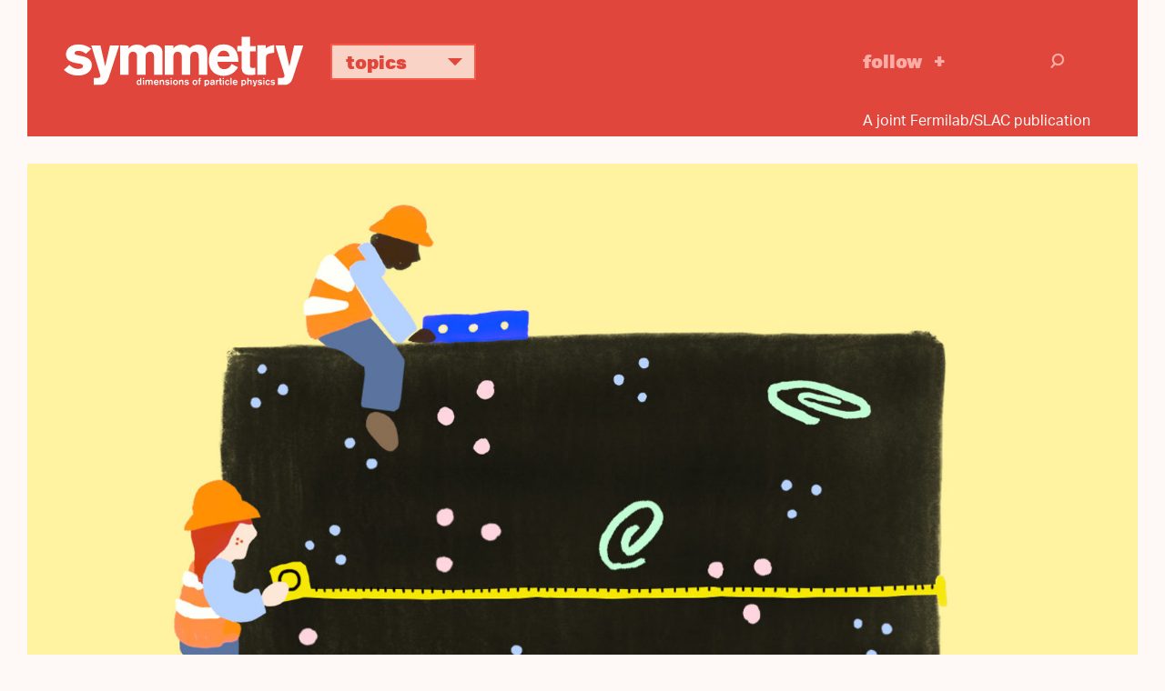

--- FILE ---
content_type: text/html; charset=UTF-8
request_url: https://www.symmetrymagazine.org/article/april-2015/our-flat-universe?page=1
body_size: 11819
content:



<!DOCTYPE html>
<html lang="en" dir="ltr" prefix="og: https://ogp.me/ns#">
  <head>
    <meta charset="utf-8">
    <meta http-equiv="X-UA-Compatible" content="IE=edge">
    <meta name="viewport" content="width=device-width, initial-scale=1.0">

	<link rel="apple-touch-icon" sizes="57x57" href="/themes/symmetry2015/images/icons/apple-touch-icon-57x57.png">
	<link rel="apple-touch-icon" sizes="60x60" href="/themes/symmetry2015/images/icons/apple-touch-icon-60x60.png">
	<link rel="apple-touch-icon" sizes="72x72" href="/themes/symmetry2015/images/icons/apple-touch-icon-72x72.png">
	<link rel="apple-touch-icon" sizes="76x76" href="/themes/symmetry2015/images/icons/apple-touch-icon-76x76.png">
	<link rel="apple-touch-icon" sizes="114x114" href="/themes/symmetry2015/images/icons/apple-touch-icon-114x114.png">
	<link rel="apple-touch-icon" sizes="120x120" href="/themes/symmetry2015/images/icons/apple-touch-icon-120x120.png">
	<link rel="apple-touch-icon" sizes="144x144" href="/themes/symmetry2015/images/icons/apple-touch-icon-144x144.png">
	<link rel="apple-touch-icon" sizes="152x152" href="/themes/symmetry2015/images/icons/apple-touch-icon-152x152.png">
	<link rel="apple-touch-icon" sizes="180x180" href="/themes/symmetry2015/images/icons/apple-touch-icon-180x180.png">
	<link rel="icon" type="image/png" href="/themes/symmetry2015/images/icons/favicon-32x32.png" sizes="32x32">
	<link rel="icon" type="image/png" href="/themes/symmetry2015/images/icons/favicon-194x194.png" sizes="194x194">
	<link rel="icon" type="image/png" href="/themes/symmetry2015/images/icons/favicon-96x96.png" sizes="96x96">
	<link rel="icon" type="image/png" href="/themes/symmetry2015/images/icons/android-chrome-192x192.png" sizes="192x192">
	<link rel="icon" type="image/png" href="/themes/symmetry2015/images/icons/favicon-16x16.png" sizes="16x16">
	<link rel="manifest" href="/themes/symmetry2015/images/icons/manifest.json">
	<link rel="mask-icon" href="/themes/symmetry2015/images/icons/safari-pinned-tab.svg">
	<link rel="shortcut icon" href="/themes/symmetry2015/images/icons/favicon.ico">
	<meta name="msapplication-TileColor" content="#da532c">
	<meta name="msapplication-TileImage" content="/themes/symmetry2015/images/icons/mstile-144x144.png">
	<meta name="msapplication-config" content="/themes/symmetry2015/images/icons/browserconfig.xml">  
  
  
    <meta charset="utf-8" />
<script async src="https://www.googletagmanager.com/gtag/js?id=UA-25740520-1"></script>
<script>window.dataLayer = window.dataLayer || [];function gtag(){dataLayer.push(arguments)};gtag("js", new Date());gtag("set", "developer_id.dMDhkMT", true);gtag("config", "UA-25740520-1", {"groups":"default","page_placeholder":"PLACEHOLDER_page_path","allow_ad_personalization_signals":false});gtag("config", "G-KGEDWRGFHS", {"groups":"default","page_placeholder":"PLACEHOLDER_page_location","allow_ad_personalization_signals":false});</script>
<meta name="description" content="Not a curve in sight, as far as the eye can see." />
<link rel="canonical" href="https://www.symmetrymagazine.org/article/april-2015/our-flat-universe?language_content_entity=und" />
<link rel="shortlink" href="https://www.symmetrymagazine.org/node/43142?language_content_entity=und" />
<meta property="og:site_name" content="symmetry magazine" />
<meta property="og:type" content="Article" />
<meta property="og:url" content="https://www.symmetrymagazine.org/article/april-2015/our-flat-universe?language_content_entity=und" />
<meta property="og:title" content="Our flat universe" />
<meta property="og:description" content="Not a curve in sight, as far as the eye can see." />
<meta property="og:image" content="https://www.symmetrymagazine.org/sites/default/files/styles/2015_hero/public/images/standard/FlatUniverse_Surveyor.jpg?itok=zKIuT3wT" />
<meta property="og:image:width" content="1600" />
<meta property="og:image:height" content="900" />
<meta name="twitter:card" content="summary_large_image" />
<meta name="twitter:title" content="Our flat universe" />
<meta name="twitter:description" content="Not a curve in sight, as far as the eye can see." />
<meta name="twitter:creator" content="@symmetrymag" />
<meta name="twitter:creator:id" content="16130330" />
<meta name="twitter:image" content="https://www.symmetrymagazine.org/sites/default/files/styles/2015_hero/public/images/standard/FlatUniverse_Surveyor.jpg?itok=zKIuT3wT" />
<meta name="Generator" content="Drupal 10 (https://www.drupal.org)" />
<meta name="MobileOptimized" content="width" />
<meta name="HandheldFriendly" content="true" />
<meta name="viewport" content="width=device-width, initial-scale=1.0" />
<link rel="alternate" hreflang="und" href="https://www.symmetrymagazine.org/article/april-2015/our-flat-universe?language_content_entity=und" />

    <script src="https://kit.fontawesome.com/749f1bbb94.js" crossorigin="anonymous"></script>
    <script src="//use.typekit.net/qun4fsy.js"></script>
    <script>try{Typekit.load();}catch(e){}</script>
    <title>Our flat universe | symmetry magazine</title>
    <link rel="stylesheet" media="all" href="/sites/default/files/css/css_pq3js3GI4QRR2aZ6EG7yrPYzRxl0tvp9oRumIhFX9bs.css?delta=0&amp;language=en&amp;theme=symmetry2015&amp;include=eJwlyEEKgDAMBdELlUYFDxSbv1AaK0mr9vaKbobHpMzunfYiCKkYSKwdnCNvfAfvqqjWp2GcaWHHe7xCf58rLqevUYu0jAdqRR0R" />
<link rel="stylesheet" media="all" href="/sites/default/files/css/css_0KTtDadX1luJWjNieSkxJO5JptJDEvGdFi80YbfuzU8.css?delta=1&amp;language=en&amp;theme=symmetry2015&amp;include=eJwlyEEKgDAMBdELlUYFDxSbv1AaK0mr9vaKbobHpMzunfYiCKkYSKwdnCNvfAfvqqjWp2GcaWHHe7xCf58rLqevUYu0jAdqRR0R" />
<link rel="stylesheet" media="print" href="/sites/default/files/css/css_H4NPUsOq1gYj-M4khMQ7K3jGWO0-0edwooGx2H9EAVA.css?delta=2&amp;language=en&amp;theme=symmetry2015&amp;include=eJwlyEEKgDAMBdELlUYFDxSbv1AaK0mr9vaKbobHpMzunfYiCKkYSKwdnCNvfAfvqqjWp2GcaWHHe7xCf58rLqevUYu0jAdqRR0R" />

    
    <!-- HTML5 shim and Respond.js for IE8 support of HTML5 elements and media queries -->
    <!--[if lt IE 9]>
      <script src="https://oss.maxcdn.com/html5shiv/3.7.2/html5shiv.min.js"></script>
      <script src="https://oss.maxcdn.com/respond/1.4.2/respond.min.js"></script>
    <![endif]-->
  </head>
  <body class="path-article-april-2015-our-flat-universe category--feature page--node-43142 path-node page-node-type-article">
        <a href="#main-content" class="visually-hidden focusable">
      Skip to main content
    </a>
    <div class="print-logo"><img src="/themes/symmetry2015/images/logo-full-black.svg" alt="symmetry | dimensions of particle physics"></div>
    
      <div class="dialog-off-canvas-main-canvas" data-off-canvas-main-canvas>
    

<header class="header sticky">
    <div class="container">
		<div class="header-content">		      
			<div class="logo">
				<a href="/">
					<img class="logo-only" alt="symmetry" src="/themes/symmetry2015/images/logo.svg">
					<img class="logo-full" alt="symmetry | dimensions of particle physics" src="/themes/symmetry2015/images/logo-full.svg">
				</a>
			</div>			      
			<div class="topics">
				<ul class="topics-nav">
					<li class="dropdown"><a aria-expanded="false" aria-haspopup="true" class="btn dropdown-toggle" data-toggle="dropdown" href="#" role="button">Topics <i class="icon-svg_arrowDWN"></i></a>
					<ul class="dropdown-menu">
						<li><a href="/archive?topic=3364">Higgs boson</a></li>
						<li><a href="/archive?topic=3366">Neutrinos</a></li>
						<li><a href="/archive?topic=3362">Dark matter</a></li>
						<li><a href="/archive?topic=3361">Dark energy</a></li>
						<li><a href="/archive?topic=3367">New physics</a></li>
						<li><a href="/archive?topic=3379">Applications</a></li>
						<li><a href="/archive">Full archive</a></li>
					</ul>
					</li>
				</ul>
			</div>			
			<div class="follow">
				<a href="/subscribe" onclick="_gaq.push([\'_trackEvent\', \'Engagement\', \'Click\', \'Header -  Follow\']);">Follow</a>
			</div>			
			<div class="search-group">
				<div class="search-toggle"><i class="icon-svg_search"></i></div>
			    <div class="search-overlay">
			        <form action="/archive" class="form-search" method="get">
			            <div class="container-inline">
			                <div class="input-append">
			                	<input class="search-query span2 form-text" name="s" placeholder="Search" title="Enter the terms you wish to search for." type="text">
			                	<button class="btn" type="submit"><i class="icon-svg_search"></i><span class="element-invisible">Search</span></button>
			                </div>
			            </div>
			        </form>
			    </div>
			</div>	  
		</div>
        <div class="tagline-wrapper">
			<div class="tagline">A joint Fermilab/SLAC publication</div>
		</div>
    </div>
</header>


  <div class="region region-messages">
    <div data-drupal-messages-fallback class="hidden"></div>

  </div>


<a id="main-content" tabindex="-1"></a>
<section id="content" class="article-header container-fluid">
    <div class="article-header-content">
    	        	<div class="hero">  <div class="region region-hero">
    <div id="block-leadimagenode">
  
    
      
  <div class="field field--name-field-lead-image-node field--type-entity-reference field--label-hidden field__items">
        <div class="field__item">

  <img loading="lazy" src="/sites/default/files/styles/2015_hero/public/images/standard/FlatUniverse_Surveyor.jpg?itok=zKIuT3wT" width="1600" height="900" alt="Illustration of Flat Universe" />





	<div class="image-credit">Artwork by Sandbox Studio, Chicago</div>

</div>
  </div>
  </div>

  </div>
</div>
                <div class="article-title">  <div class="region region-title">
    <div id="block-symmetry2015-page-title">
  
    
      
  <h1><span>Our flat universe</span>
</h1>


  </div>

  </div>
</div>
        <div class="article-deck">  <div class="region region-deck">
    <div class="views-element-container" id="block-views-block-deck-block">
  
    
      <div><div class="view view-deck view-id-deck view-display-id-block js-view-dom-id-4b2e03aa4c3e42df25a99dbf5044c4da9ef65f24757a98d79821b0c872508540">
  
    
      
      <div class="view-content">
          <div><div class="teaser-date"><time datetime="2015-04-07T14:30:07-05:00">04/07/15</time>
</div><div class="byline">By Lauren Biron</div><p>Not a curve in sight, as far as the eye can see.</p>
</div>

    </div>
  
          </div>
</div>

  </div>

  </div>
</div>
    </div>
</section>
<div class="divider"></div>

<article class="article feature container">
    <div class="article-content">  <div class="region region-content">
    <div class="language-switcher-language-content-entity" id="block-languageswitchercontent" role="navigation">
  
    
      
  </div>
<div id="block-symmetry2015-content">
  
    
      
<article class="node node--type-article node--view-mode-full">

  
    

  
  <div class="node__content">
    
  <div class="body-element field field--name-body field--type-text-with-summary field--label-hidden field__items"><p>Mathematicians, scientists, philosophers and curious minds alike have guessed at the shape of our universe. There are three main options to choose from, in case you&rsquo;d like to do some digging of your own:</p>
<p>The universe could be positively curved, like a sphere.</p>
<p>The universe could be negatively curved, like a saddle.</p>
<p>The universe could be flat, like a sheet of paper.</p>
<p>As far as scientists can tell, this third option is correct. But what do people really mean when they talk about &ldquo;flatness&rdquo;? Your high school math teacher would be overjoyed to tell you that it&rsquo;s all about geometry.</p>
<p>In a flat universe, Euclidean geometry applies at the very largest scales. This means parallel lines will never meet, and the internal angles of a triangle always add up to exactly 180 degrees&mdash;just like you&rsquo;re used to.</p>
<p>But in curved universes, whether finite or infinite, things get weird. In a positively curved universe, space bulges, skewing parallel lines toward a single point and inflating the sum of angles in a triangle to more than 180 degrees. In a negatively curved space, parallel lines diverge forever and triangle angles get pinched, so the sum is less than 180.</p>
<div class="embed"><div class="view view-embedded-content view-id-embedded_content view-display-id-default js-view-dom-id-2807635d097029f846fee0872d5755109a3bf6f58fa0b82898c38c3e9f9653d8">
  
    
      
      <div class="view-content">
          <div class="embedded-content">

  <img loading="lazy" src="/sites/default/files/images/standard/FlatUniverse_Diagrams.jpg" width="924" height="270" alt="Illustration of Universe Geometry" />





</div>

    </div>
  
          </div>
</div>
<p>Armed with this knowledge, how do scientists know the universe is flat? The answer is written in the sky, etched on the background radiation streaking at us from every direction. This so-called cosmic microwave background is a snapshot of our universe at one of its earliest moments, when photons (packets of light) were freed from a hot plasma soup produced in the big bang. Scientists also study the structure of galaxies over large scales to test their conclusions.</p>
<p>&ldquo;The cosmic microwave background in combination with the distribution of galaxies really nails down the flatness,&rdquo; says Josh Frieman, a physicist at the Fermilab Center for Particle Astrophysics. But, he adds, &ldquo;the CMB is the linchpin.&rdquo;</p>
<p>The techniques use similar approaches: Scientists compare the apparent size of features (ripples in the CMB or galactic clumps) with how big they actually are. Any difference indicates distortion caused by the curvature of space. A variety of experiments&mdash;including the game-changing Wilkinson Microwave Anisotropy Probe, launched in 2001, and the more recent Planck surveyor&mdash;have lent support to the idea of a flat universe.</p>
<p>&ldquo;Back when we first started with WMAP, we didn&rsquo;t know the geometry at all,&rdquo; says David Spergel, a theoretical astrophysicist at Princeton University who worked on WMAP. &ldquo;Now we&rsquo;re doing sub-percent measurements.&rdquo;</p>
<p>There&rsquo;s also potential to improve the measurement of flatness with current and upcoming experiments including the Atacama Cosmology Telescope, Dark Energy Survey, Large Synoptic Survey Telescope, Polar Bear Telescope, South Pole Telescope and Square Kilometer Array. Researchers on these projects have different aims, and measuring the curvature of the universe is often just a byproduct of the main scientific goal. But it&rsquo;s an important one.</p>
<p>Besides being a fundamental feature of the universe, curvature helps constrain other measurements, such as the influence of dark energy, the mysterious force driving the accelerating expansion of our universe. It also affects the model scientists have of an inflationary universe. That model predicts the flatness we see today. If more precise measurements showed a departure from flatness, they would indicate that theories about the early universe need to be tweaked.</p>
<p>&ldquo;There aren&rsquo;t many handles on what happened at 10<sup>-35</sup> seconds after the big bang, but curvature is one of them,&rdquo; Frieman says.</p>
<p>The shape of the universe is a clue to its origin and may hold a key to its fate. The shape and density of matter in the universe and the strength of dark energy ultimately decide whether the universe will contract back together in a big crunch or spread out and suffer a heat death.</p>
<p>On the largest of all scales, it is still possible that the universe is curved, beyond the edge of our perception. Much like standing in the middle of the Great Plains might lead you to believe the Earth is flat, our understanding of the universe might be limited by our vantage point and the horizon of our visible universe. There&rsquo;s a chance that the universe is a sphere, or a donut, or a saddle, or a dodecahedron, or some kind of twisted manifold. But if it is, Spergel says, it&rsquo;s several times larger than our observable universe.</p>
<p>&ldquo;All we really know is the universe is close to flat and it&rsquo;s large,&rdquo; he says. &ldquo;Very large.&rdquo;</p>
<p>&nbsp;</p>
<div class="special-caption" style="border-top-width: 1px; border-top-style: solid; border-top-color: rgb(221, 221, 221); margin: 10px 0px;padding-top:10px; "><em>Like what you see? Sign up for a <a href="http://www.symmetrymagazine.org/subscribe">free subscription</a> to&nbsp;</em>symmetry<em>!</em></div>

  </div>
  </div>

</article>

  </div>

  </div>
</div>
        	<div class="article-actions">  <div class="region region-actions">
    <div id="block-articleactions">
  
    
      
  <div class="field field--name-body field--type-text-with-summary field--label-hidden field__items">
        <div class="field__item"><div class="subscribe"><a href="/subscribe" onclick="_gaq.push(['_trackEvent', 'Engagement', 'Click', 'Follow - Article']);">Follow</a></div>

<div class="share">
<ul class="social-links">
	<li class="print-link"><a class="icon-print" href="javascript:if(window.print)window.print()" onclick="_gaq.push(['_trackEvent', 'Social', 'Share', 'Print']);">Print</a></li>
	<li><a class="icon-facebook" href="https://www.facebook.com/sharer.php" onclick="_gaq.push(['_trackEvent', 'Social', 'Share', 'Facebook']);" target="_blank"><i class="fa-brands fa-facebook"></i> Facebook</a></li>
	<li><a class="bluesky-share" href="https://bsky.app/intent/compose" onclick=" _gaq.push(['_trackEvent', 'Social', 'Share', 'Bluesky']);" target="_blank"><i class="fa-brands fa-bluesky"></i> Bluesky</a></li>
	<li><a class="linkedin-share" href="https://www.linkedin.com/sharing/share-offsite" onclick="_gaq.push(['_trackEvent', 'Social', 'Share', LinkedIn']);" target="_blank"><i class="fa-brands fa-linkedin"></i> LinkedIn</a></li>
	<li><a href="//www.reddit.com/submit" onclick="window.location = '//www.reddit.com/submit?url=' + encodeURIComponent(window.location); return false; _gaq.push(['_trackEvent', 'Social', 'Share', 'Reddit']);" target="_blank"><i class="fa-brands fa-reddit"></i> Reddit</a></li>

</ul>
</div>

<div class="print-tooltip" style="display: none;">Use your browser’s print dialog box to create a pdf.</div>



</div>
  </div>
  </div>

  </div>
</div>
    </article>

<section class="popular">
    <div class="container-fluid">  <div class="region region-popular">
    <div class="views-element-container" id="block-views-block-collections-pane">
  
    
      <div><div class="view view-collections view-id-collections view-display-id-pane js-view-dom-id-4ab6c6096c0f0551a6aed3a12dd0b4f2f37d032301d239283b38a955fe6543c4">
  
    
      
      <div class="view-content">
          <div class="views-row">
<article class="node node--type-collection node--view-mode-teaser">

  <h2><a href="/collection/big-ideas-big-picture?language_content_entity=und" rel="bookmark"><span>Big ideas, big picture</span>
</a></h2>
  
  <h3 class="field field--name-field-collection-subhead field--type-string field--label-hidden field__items">Broaden and deepen your understanding of particle physics and astrophysics.
  </h3>
  <div class="field field--name-field-collection-articles field--type-entity-reference field--label-hidden field__items">
<article class="node node--type-article node--view-mode-teaser">

    	<div class="teaser-image"><a href="/article/what-is-the-electroweak-force?language_content_entity=und" rel="bookmark">

<div class="media media--type-image media--view-mode-teaser">
  
        <img loading="lazy" src="/sites/default/files/styles/2015_teaser/public/2023-11/Header_What_is_the_electroweak_force.png?itok=3EIr5_0w" width="736" height="414" alt="Illustration of hands at a piano keyboard" />



  </div>




</a></div>
    
  <div class="teaser-date">11/30/23</div>
  <h4 class="teaser-headline">
      <a href="/article/what-is-the-electroweak-force?language_content_entity=und" rel="bookmark"><span>What is the electroweak force?</span>
</a>
  </h4> 
  <p>Electromagnetism and the weak nuclear force are two distinct fundamental forces. That wasn’t always the case.&nbsp;</p>

</article>

<article class="node node--type-article node--view-mode-teaser">

    	<div class="teaser-image"><a href="/article/spacetime-all-the-universes-a-stage?language_content_entity=und" rel="bookmark">

<div class="media media--type-image media--view-mode-teaser">
  
        <img loading="lazy" src="/sites/default/files/styles/2015_teaser/public/2023-10/Header_Spacetime.jpg?itok=LzBTfJno" width="736" height="414" alt="Illustration of Einstein shining a flashlight ahead of the &quot;Spacetime Express&quot; train" />



  </div>




</a></div>
    
  <div class="teaser-date">10/17/23</div>
  <h4 class="teaser-headline">
      <a href="/article/spacetime-all-the-universes-a-stage?language_content_entity=und" rel="bookmark"><span>Spacetime: All the universe’s a stage</span>
</a>
  </h4> 
  <p>In the 1900s, Albert Einstein unified the concepts of space and time, giving us a useful new way to picture the universe.</p>


</article>

<article class="node node--type-article node--view-mode-teaser">

    	<div class="teaser-image"><a href="/article/what-is-neutral-naturalness?language_content_entity=und" rel="bookmark">

<div class="media media--type-image media--view-mode-teaser">
  
        <img loading="lazy" src="/sites/default/files/styles/2015_teaser/public/2023-09/Header_What_is_neutral_naturalness.jpg?itok=AXy0MJ9O" width="736" height="414" alt="Illustration of a particle in the middle of a hall of mirrors" />



  </div>




</a></div>
    
  <div class="teaser-date">09/19/23</div>
  <h4 class="teaser-headline">
      <a href="/article/what-is-neutral-naturalness?language_content_entity=und" rel="bookmark"><span>What is neutral naturalness?</span>
</a>
  </h4> 
  <p>Indirectly testing this theory, motivated by the mysterious mass of the Higgs boson, could be within reach for experiments at the Large Hadron Collider.</p>


</article>

<article class="node node--type-article node--view-mode-teaser">

    	<div class="teaser-image"><a href="/article/imagining-the-future-of-gravitational-wave-research?language_content_entity=und" rel="bookmark">

<div class="media media--type-image media--view-mode-teaser">
  
        <img loading="lazy" src="/sites/default/files/styles/2015_teaser/public/2023-09/Header_Imagining_the_future_of_gravitational-wave_research.jpeg?itok=SUise7mN" width="736" height="414" alt="Illustration of galaxies in a Petri dish" />



  </div>




</a></div>
    
  <div class="teaser-date">09/12/23</div>
  <h4 class="teaser-headline">
      <a href="/article/imagining-the-future-of-gravitational-wave-research?language_content_entity=und" rel="bookmark"><span>Imagining the future of gravitational-wave research</span>
</a>
  </h4> 
  <p>To understand why scientists are excited about detecting a new background, just look to the history of studies of the CMB.</p>


</article>

<article class="node node--type-article node--view-mode-teaser">

    	<div class="teaser-image"><a href="/article/seeing-the-full-picture-with-line-intensity-mapping?language_content_entity=und" rel="bookmark">

<div class="media media--type-image media--view-mode-teaser">
  
        <img loading="lazy" src="/sites/default/files/styles/2015_teaser/public/2023-08/Header_Seeing_the_full_picture_with_line-intensity_mapping_0.jpg?itok=wRIxJTB8" width="736" height="414" alt="Monet footbridge painting with close-up detail" />



  </div>




</a></div>
    
  <div class="teaser-date">08/15/23</div>
  <h4 class="teaser-headline">
      <a href="/article/seeing-the-full-picture-with-line-intensity-mapping?language_content_entity=und" rel="bookmark"><span>Seeing the full picture with line-intensity mapping</span>
</a>
  </h4> 
  <p>Scientists are championing a relatively new technique as a method to understand the structure of the early universe in three dimensions.</p>


</article>

<article class="node node--type-article node--view-mode-teaser">

    	<div class="teaser-image"><a href="/article/a-cosmological-headache?language_content_entity=und" rel="bookmark">

<div class="media media--type-image media--view-mode-teaser">
  
        <img loading="lazy" src="/sites/default/files/styles/2015_teaser/public/2023-06/DRAFT_cosmoHeadache_052623.jpg?itok=_KvK8jXL" width="736" height="414" alt="Two men play tug-of-war with seemingly nothing on the other end" />



  </div>




</a></div>
    
  <div class="teaser-date">06/06/23</div>
  <h4 class="teaser-headline">
      <a href="/article/a-cosmological-headache?language_content_entity=und" rel="bookmark"><span>A cosmological headache</span>
</a>
  </h4> 
  <p>For over a century, scientists have wondered what is counteracting the force of gravity in the universe.</p>


</article>

  </div>
  
  <div class="field field-name-node-link field-type-ds field-label-hidden">
    <div class="field-items">
          <div class="field-item even"><a href="/collection/big-ideas-big-picture?language_content_entity=und" class="collection-link">view full collection</a></div>
      </div>
  </div>

</article>
</div>

    </div>
  
          </div>
</div>

  </div>
<div class="views-element-container" id="block-views-block-home-page-popular">
  
      <h2>popular on symmetry</h2>
    
      <div><div class="view view-home-page view-id-home_page view-display-id-popular js-view-dom-id-ed677cd41b2f48721ef10d36762bd851b7b2150004117ed95d8447a3a8d8d8e8">
  
    
      
      <div class="view-content">
          <div class="teaser views-row">
<article class="node node--type-article node--view-mode-teaser">

    	<div class="teaser-image"><a href="/article/the-deconstructed-standard-model-equation?language_content_entity=und" rel="bookmark">

<div class="media media--type-image media--view-mode-teaser">
  
        <img loading="lazy" src="/sites/default/files/styles/2015_teaser/public/2023-04/2016_0620_symmetry_coffeemug_7471.jpg?itok=_tFlsgGE" width="736" height="414" alt="Coffee mug with equations on it" />



  </div>




</a></div>
    
  <div class="teaser-date">07/28/16</div>
  <h4 class="teaser-headline">
      <a href="/article/the-deconstructed-standard-model-equation?language_content_entity=und" rel="bookmark"><span>The deconstructed Standard Model equation</span>
</a>
  </h4> 
  <p>The Standard Model is far more than elementary particles arranged in a table.</p>


</article>
</div>
    <div class="teaser views-row">
<article class="node node--type-article node--view-mode-teaser">

    	<div class="teaser-image"><a href="/article/six-weighty-facts-about-gravity?language_content_entity=und" rel="bookmark">

<div class="media media--type-image media--view-mode-teaser">
  
        <img loading="lazy" src="/sites/default/files/styles/2015_teaser/public/images/standard/FINAL_Header_031016.jpg?itok=Z8Kg2xBU" width="736" height="414" alt="Illustration of the solar system" />



  </div>




</a></div>
    
  <div class="teaser-date">04/05/16</div>
  <h4 class="teaser-headline">
      <a href="/article/six-weighty-facts-about-gravity?language_content_entity=und" rel="bookmark"><span>Six weighty facts about gravity</span>
</a>
  </h4> 
  <p>Perplexed by gravity? Don&rsquo;t let it get you down.</p>


</article>
</div>
    <div class="teaser views-row">
<article class="node node--type-article node--promoted node--view-mode-teaser">

    	<div class="teaser-image default"><a href="/2009/07/23/antimatter-from-bananas?language_content_entity=und" rel="bookmark"><img src="/themes/symmetry2015/images/emptyImage.png"></a></div>
    
  <div class="teaser-date">07/23/09</div>
  <h4 class="teaser-headline">
      <a href="/2009/07/23/antimatter-from-bananas?language_content_entity=und" rel="bookmark"><span>Antimatter from bananas</span>
</a>
  </h4> 
  <p>The average banana produces a particle of antimatter&nbsp;roughly once every 75 minutes.</p>


</article>
</div>
    <div class="teaser views-row">
<article class="node node--type-article node--view-mode-teaser">

    	<div class="teaser-image"><a href="/article/incredible-hulking-facts-about-gamma-rays?language_content_entity=und" rel="bookmark">

<div class="media media--type-image media--view-mode-teaser">
  
        <img loading="lazy" src="/sites/default/files/styles/2015_teaser/public/images/standard/GammaRays_HeaderImage.jpg?itok=vaddwj7x" width="736" height="414" alt="Gamma rays are the most energetic type of light" />



  </div>




</a></div>
    
  <div class="teaser-date">07/05/16</div>
  <h4 class="teaser-headline">
      <a href="/article/incredible-hulking-facts-about-gamma-rays?language_content_entity=und" rel="bookmark"><span>Incredible hulking facts about gamma rays</span>
</a>
  </h4> 
  <p>From lightning to the death of electrons, the highest-energy form of light is everywhere.</p>


</article>
</div>

    </div>
  
          </div>
</div>

  </div>
<div class="views-element-container" id="block-views-block-more-on-topic-more-on-topic-block">
  
    
      <div>
<div class="more-stories">
  <div class="container">

	<div class="view view-more-on-topic view-id-more_on_topic view-display-id-more_on_topic_block js-view-dom-id-bcb03e5f6dffcbecc384259db7c2e5dd091dc989f118f41ca24a54fe11d5208b">
	  
	  	  
	  	    <div class="view-header">
	      <div class="pane-title">more on topic</div>
	    </div>
	  	  	  	
	  	    <div class="view-content">
	      <div data-drupal-views-infinite-scroll-content-wrapper class="views-infinite-scroll-content-wrapper clearfix">    <div class="teaser">
<article class="node node--type-article node--view-mode-teaser-no-image">

    <div class="group-date">
    	<div class="teaser-date">08/20/15</div>
    </div>
    <h4 class="teaser-headline"><a href="/article/august-2015/qa-marcelle-soares-santos?language_content_entity=und" rel="bookmark"><span>Q&amp;A: Marcelle Soares-Santos</span>
</a></h4>
	<p>Scientist Marcelle Soares-Santos talks about Brazil, neutron stars and a love of discovery.</p>


</article>
</div>
    <div class="teaser">
<article class="node node--type-article node--view-mode-teaser-no-image">

    <div class="group-date">
    	<div class="teaser-date">07/07/15</div>
    </div>
    <h4 class="teaser-headline"><a href="/article/june-2015/what-is-dark-energy?language_content_entity=und" rel="bookmark"><span>What is dark energy? </span>
</a></h4>
	<p>It&rsquo;s everywhere. It will determine the fate of our universe. And we still have no idea what it is.</p>


</article>
</div>
    <div class="teaser">
<article class="node node--type-article node--view-mode-teaser-no-image">

    <div class="group-date">
    	<div class="teaser-date">06/04/15</div>
    </div>
    <h4 class="teaser-headline"><a href="/article/june-2015/the-universe-at-your-fingertips?language_content_entity=und" rel="bookmark"><span>The universe at your fingertips</span>
</a></h4>
	<p>Raw images from the DECam Legacy Survey&rsquo;s new image archive will appear online the day after they are taken.</p>


</article>
</div>
    <div class="teaser">
<article class="node node--type-article node--view-mode-teaser-no-image">

    <div class="group-date">
    	<div class="teaser-date">04/30/15</div>
    </div>
    <h4 class="teaser-headline"><a href="/article/april-2015/decams-far-out-forays?language_content_entity=und" rel="bookmark"><span>DECam’s far-out forays</span>
</a></h4>
	<p>The Dark Energy Camera does<em> even more</em> than its name would lead you to believe.</p>


</article>
</div>
    <div class="teaser">
<article class="node node--type-article node--view-mode-teaser-no-image">

    <div class="group-date">
    	<div class="teaser-date">02/19/15</div>
    </div>
    <h4 class="teaser-headline"><a href="/article/february-2015/physics-for-the-people?language_content_entity=und" rel="bookmark"><span>Physics for the people</span>
</a></h4>
	<p>Citizen scientists dive into particle physics and astrophysics research.</p>


</article>
</div>
    <div class="teaser">
<article class="node node--type-article node--view-mode-teaser-no-image">

    <div class="group-date">
    	<div class="teaser-date">01/22/15</div>
    </div>
    <h4 class="teaser-headline"><a href="/article/january-2015/decams-nearby-discoveries?language_content_entity=und" rel="bookmark"><span>DECam’s nearby discoveries</span>
</a></h4>
	<p>The Dark Energy Camera does more than its name would lead you to believe.</p>


</article>
</div>
    <div class="teaser">
<article class="node node--type-article node--view-mode-teaser-no-image">

    <div class="group-date">
    	<div class="teaser-date">01/12/15</div>
    </div>
    <h4 class="teaser-headline"><a href="/article/january-2015/mirror-mirror?language_content_entity=und" rel="bookmark"><span>Mirror, mirror</span>
</a></h4>
	<p>After more than six years of grinding and polishing, the first-ever dual-surface mirror for a major telescope is complete.</p>


</article>
</div>
    <div class="teaser">
<article class="node node--type-article node--view-mode-teaser-no-image">

    <div class="group-date">
    	<div class="teaser-date">12/09/14</div>
    </div>
    <h4 class="teaser-headline"><a href="/article/december-2014/new-books-for-the-physics-fan?language_content_entity=und" rel="bookmark"><span>New books for the physics fan</span>
</a></h4>
	<p>These recently published popular science books will help you catch up on particle physics news, knowledge and history.</p>


</article>
</div>
</div>

	    </div>
	  	
	  	  	  	  	  
	  	  <div class="archive-teaser">
		<div id="more-stories" class="more-link">
			
<ul class="js-pager__items pager" data-drupal-views-infinite-scroll-pager>
  <li class="pager__item">
    <a class="button" href="?page=2" title="Load more items" rel="next">Load More</a>
  </li>
</ul>

		</div>    
	    <div class="archive-link"><a href="/archive">View full archive</a></div>
	  </div>
	  	</div>

  </div>
</div>
</div>

  </div>

  </div>
</div>
</section>


<footer class="footer">
    <div class="container-fluid">
        <div class="footer-content">
            <div class="logo">
            	<a href="/"><img alt="symmetry | dimensions of particle physics" src="/themes/symmetry2015/images/logo-full.svg"></a>
            </div>
			<div class="links">
				<div class="h2">An online magazine about particle physics.</div>			
				<ul class="footer-nav">
					<li><a href="/subscribe" onclick="_gaq.push([\'_trackEvent\', \'Engagement\', \'Click\', \'Footer Subscribe\']);">Subscribe</a></li>
					<li><a href="/contact-us">Contact</a></li>
					<li><a href="/about">About</a></li>
					<li><a href="/archive">Archive</a></li>
				</ul>
			</div>
        </div>
        <div class="footer-info">
		    <div class="copyright">
				<div class="copyright-info">Copyright 2025&nbsp;Symmetry Magazine</div>
				<div class="joint-publication">A joint Fermilab/SLAC publication</div>
				<div class="copyright-info">Symmetry receives funding through the US Department of Energy.</div>
				<div class="terms-of-use"><a href="/node/48371">Terms of Use</a></div>
			</div>  
		    <div class="doe-logo">
		    	<a href="/"><img alt="U.S. Department of Energy | Office of Science" src="/themes/symmetry2015/images/DOE.svg"></a>
		    </div>
        </div>
    </div>
</footer>


  </div>

    
    <script type="application/json" data-drupal-selector="drupal-settings-json">{"path":{"baseUrl":"\/","pathPrefix":"","currentPath":"node\/43142","currentPathIsAdmin":false,"isFront":false,"currentLanguage":"en","currentQuery":{"page":"1"}},"pluralDelimiter":"\u0003","suppressDeprecationErrors":true,"ajaxPageState":{"libraries":"eJxdylEKwjAQBNALpY0KniesyVoWNknJbJXcXmksQn-G4c1EJaD7UhO7pdZFOVAh7SYR_gwORibYt9S2lXT-i0PPma312-V69w8CfwXGefSX8Bt-zznXtOmPgpSnFDEOiK2qjst06DT0A4kaQZY","theme":"symmetry2015","theme_token":null},"ajaxTrustedUrl":[],"google_analytics":{"account":"UA-25740520-1","trackOutbound":true,"trackMailto":true,"trackTel":true,"trackDownload":true,"trackDownloadExtensions":"7z|aac|arc|arj|asf|asx|avi|bin|csv|doc(x|m)?|dot(x|m)?|exe|flv|gif|gz|gzip|hqx|jar|jpe?g|js|mp(2|3|4|e?g)|mov(ie)?|msi|msp|pdf|phps|png|ppt(x|m)?|pot(x|m)?|pps(x|m)?|ppam|sld(x|m)?|thmx|qtm?|ra(m|r)?|sea|sit|tar|tgz|torrent|txt|wav|wma|wmv|wpd|xls(x|m|b)?|xlt(x|m)|xlam|xml|z|zip","trackColorbox":true},"views":{"ajax_path":"\/views\/ajax","ajaxViews":{"views_dom_id:bcb03e5f6dffcbecc384259db7c2e5dd091dc989f118f41ca24a54fe11d5208b":{"view_name":"more_on_topic","view_display_id":"more_on_topic_block","view_args":"3361\/43142","view_path":"\/node\/43142","view_base_path":null,"view_dom_id":"bcb03e5f6dffcbecc384259db7c2e5dd091dc989f118f41ca24a54fe11d5208b","pager_element":0},"views_dom_id:ed677cd41b2f48721ef10d36762bd851b7b2150004117ed95d8447a3a8d8d8e8":{"view_name":"home_page","view_display_id":"popular","view_args":"","view_path":"\/node\/244","view_base_path":null,"view_dom_id":"ed677cd41b2f48721ef10d36762bd851b7b2150004117ed95d8447a3a8d8d8e8","pager_element":0}}},"statistics":{"data":{"nid":"43142"},"url":"\/modules\/contrib\/statistics\/statistics.php"},"mediaelement":{"attachSitewide":0},"user":{"uid":0,"permissionsHash":"ce85187585385bd9d0e13831184e53f2f40949b7c31bf062303cccc67505e20a"}}</script>
<script src="/sites/default/files/js/js__Tnin5DN8HwvaJfuUNjrg9zcdOdUURCL7hFURbXuPGo.js?scope=footer&amp;delta=0&amp;language=en&amp;theme=symmetry2015&amp;include=eJxdyVEKgCAMANALaVbQeWTZksHUcKvw9kERQb_vxVIio4cM3JSCuPgDIwpKct9S9w24-8RISwm1trEfJjeDoDkIT_GUV8qk6CXUwuxuta_aRy8KMTEA"></script>

  </body>
</html>
